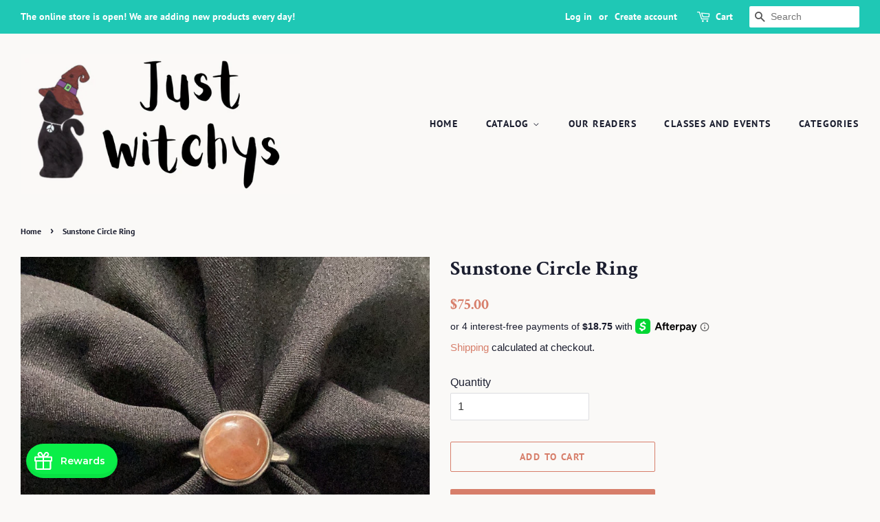

--- FILE ---
content_type: text/html; charset=utf-8
request_url: https://www.google.com/recaptcha/api2/anchor?ar=1&k=6Ldf0HQaAAAAAAzr_xFOZKETj-9NUMINow97pNKg&co=aHR0cHM6Ly9qdXN0d2l0Y2h5cy5jb206NDQz&hl=en&v=PoyoqOPhxBO7pBk68S4YbpHZ&size=invisible&anchor-ms=20000&execute-ms=30000&cb=62vvgta9aloi
body_size: 49036
content:
<!DOCTYPE HTML><html dir="ltr" lang="en"><head><meta http-equiv="Content-Type" content="text/html; charset=UTF-8">
<meta http-equiv="X-UA-Compatible" content="IE=edge">
<title>reCAPTCHA</title>
<style type="text/css">
/* cyrillic-ext */
@font-face {
  font-family: 'Roboto';
  font-style: normal;
  font-weight: 400;
  font-stretch: 100%;
  src: url(//fonts.gstatic.com/s/roboto/v48/KFO7CnqEu92Fr1ME7kSn66aGLdTylUAMa3GUBHMdazTgWw.woff2) format('woff2');
  unicode-range: U+0460-052F, U+1C80-1C8A, U+20B4, U+2DE0-2DFF, U+A640-A69F, U+FE2E-FE2F;
}
/* cyrillic */
@font-face {
  font-family: 'Roboto';
  font-style: normal;
  font-weight: 400;
  font-stretch: 100%;
  src: url(//fonts.gstatic.com/s/roboto/v48/KFO7CnqEu92Fr1ME7kSn66aGLdTylUAMa3iUBHMdazTgWw.woff2) format('woff2');
  unicode-range: U+0301, U+0400-045F, U+0490-0491, U+04B0-04B1, U+2116;
}
/* greek-ext */
@font-face {
  font-family: 'Roboto';
  font-style: normal;
  font-weight: 400;
  font-stretch: 100%;
  src: url(//fonts.gstatic.com/s/roboto/v48/KFO7CnqEu92Fr1ME7kSn66aGLdTylUAMa3CUBHMdazTgWw.woff2) format('woff2');
  unicode-range: U+1F00-1FFF;
}
/* greek */
@font-face {
  font-family: 'Roboto';
  font-style: normal;
  font-weight: 400;
  font-stretch: 100%;
  src: url(//fonts.gstatic.com/s/roboto/v48/KFO7CnqEu92Fr1ME7kSn66aGLdTylUAMa3-UBHMdazTgWw.woff2) format('woff2');
  unicode-range: U+0370-0377, U+037A-037F, U+0384-038A, U+038C, U+038E-03A1, U+03A3-03FF;
}
/* math */
@font-face {
  font-family: 'Roboto';
  font-style: normal;
  font-weight: 400;
  font-stretch: 100%;
  src: url(//fonts.gstatic.com/s/roboto/v48/KFO7CnqEu92Fr1ME7kSn66aGLdTylUAMawCUBHMdazTgWw.woff2) format('woff2');
  unicode-range: U+0302-0303, U+0305, U+0307-0308, U+0310, U+0312, U+0315, U+031A, U+0326-0327, U+032C, U+032F-0330, U+0332-0333, U+0338, U+033A, U+0346, U+034D, U+0391-03A1, U+03A3-03A9, U+03B1-03C9, U+03D1, U+03D5-03D6, U+03F0-03F1, U+03F4-03F5, U+2016-2017, U+2034-2038, U+203C, U+2040, U+2043, U+2047, U+2050, U+2057, U+205F, U+2070-2071, U+2074-208E, U+2090-209C, U+20D0-20DC, U+20E1, U+20E5-20EF, U+2100-2112, U+2114-2115, U+2117-2121, U+2123-214F, U+2190, U+2192, U+2194-21AE, U+21B0-21E5, U+21F1-21F2, U+21F4-2211, U+2213-2214, U+2216-22FF, U+2308-230B, U+2310, U+2319, U+231C-2321, U+2336-237A, U+237C, U+2395, U+239B-23B7, U+23D0, U+23DC-23E1, U+2474-2475, U+25AF, U+25B3, U+25B7, U+25BD, U+25C1, U+25CA, U+25CC, U+25FB, U+266D-266F, U+27C0-27FF, U+2900-2AFF, U+2B0E-2B11, U+2B30-2B4C, U+2BFE, U+3030, U+FF5B, U+FF5D, U+1D400-1D7FF, U+1EE00-1EEFF;
}
/* symbols */
@font-face {
  font-family: 'Roboto';
  font-style: normal;
  font-weight: 400;
  font-stretch: 100%;
  src: url(//fonts.gstatic.com/s/roboto/v48/KFO7CnqEu92Fr1ME7kSn66aGLdTylUAMaxKUBHMdazTgWw.woff2) format('woff2');
  unicode-range: U+0001-000C, U+000E-001F, U+007F-009F, U+20DD-20E0, U+20E2-20E4, U+2150-218F, U+2190, U+2192, U+2194-2199, U+21AF, U+21E6-21F0, U+21F3, U+2218-2219, U+2299, U+22C4-22C6, U+2300-243F, U+2440-244A, U+2460-24FF, U+25A0-27BF, U+2800-28FF, U+2921-2922, U+2981, U+29BF, U+29EB, U+2B00-2BFF, U+4DC0-4DFF, U+FFF9-FFFB, U+10140-1018E, U+10190-1019C, U+101A0, U+101D0-101FD, U+102E0-102FB, U+10E60-10E7E, U+1D2C0-1D2D3, U+1D2E0-1D37F, U+1F000-1F0FF, U+1F100-1F1AD, U+1F1E6-1F1FF, U+1F30D-1F30F, U+1F315, U+1F31C, U+1F31E, U+1F320-1F32C, U+1F336, U+1F378, U+1F37D, U+1F382, U+1F393-1F39F, U+1F3A7-1F3A8, U+1F3AC-1F3AF, U+1F3C2, U+1F3C4-1F3C6, U+1F3CA-1F3CE, U+1F3D4-1F3E0, U+1F3ED, U+1F3F1-1F3F3, U+1F3F5-1F3F7, U+1F408, U+1F415, U+1F41F, U+1F426, U+1F43F, U+1F441-1F442, U+1F444, U+1F446-1F449, U+1F44C-1F44E, U+1F453, U+1F46A, U+1F47D, U+1F4A3, U+1F4B0, U+1F4B3, U+1F4B9, U+1F4BB, U+1F4BF, U+1F4C8-1F4CB, U+1F4D6, U+1F4DA, U+1F4DF, U+1F4E3-1F4E6, U+1F4EA-1F4ED, U+1F4F7, U+1F4F9-1F4FB, U+1F4FD-1F4FE, U+1F503, U+1F507-1F50B, U+1F50D, U+1F512-1F513, U+1F53E-1F54A, U+1F54F-1F5FA, U+1F610, U+1F650-1F67F, U+1F687, U+1F68D, U+1F691, U+1F694, U+1F698, U+1F6AD, U+1F6B2, U+1F6B9-1F6BA, U+1F6BC, U+1F6C6-1F6CF, U+1F6D3-1F6D7, U+1F6E0-1F6EA, U+1F6F0-1F6F3, U+1F6F7-1F6FC, U+1F700-1F7FF, U+1F800-1F80B, U+1F810-1F847, U+1F850-1F859, U+1F860-1F887, U+1F890-1F8AD, U+1F8B0-1F8BB, U+1F8C0-1F8C1, U+1F900-1F90B, U+1F93B, U+1F946, U+1F984, U+1F996, U+1F9E9, U+1FA00-1FA6F, U+1FA70-1FA7C, U+1FA80-1FA89, U+1FA8F-1FAC6, U+1FACE-1FADC, U+1FADF-1FAE9, U+1FAF0-1FAF8, U+1FB00-1FBFF;
}
/* vietnamese */
@font-face {
  font-family: 'Roboto';
  font-style: normal;
  font-weight: 400;
  font-stretch: 100%;
  src: url(//fonts.gstatic.com/s/roboto/v48/KFO7CnqEu92Fr1ME7kSn66aGLdTylUAMa3OUBHMdazTgWw.woff2) format('woff2');
  unicode-range: U+0102-0103, U+0110-0111, U+0128-0129, U+0168-0169, U+01A0-01A1, U+01AF-01B0, U+0300-0301, U+0303-0304, U+0308-0309, U+0323, U+0329, U+1EA0-1EF9, U+20AB;
}
/* latin-ext */
@font-face {
  font-family: 'Roboto';
  font-style: normal;
  font-weight: 400;
  font-stretch: 100%;
  src: url(//fonts.gstatic.com/s/roboto/v48/KFO7CnqEu92Fr1ME7kSn66aGLdTylUAMa3KUBHMdazTgWw.woff2) format('woff2');
  unicode-range: U+0100-02BA, U+02BD-02C5, U+02C7-02CC, U+02CE-02D7, U+02DD-02FF, U+0304, U+0308, U+0329, U+1D00-1DBF, U+1E00-1E9F, U+1EF2-1EFF, U+2020, U+20A0-20AB, U+20AD-20C0, U+2113, U+2C60-2C7F, U+A720-A7FF;
}
/* latin */
@font-face {
  font-family: 'Roboto';
  font-style: normal;
  font-weight: 400;
  font-stretch: 100%;
  src: url(//fonts.gstatic.com/s/roboto/v48/KFO7CnqEu92Fr1ME7kSn66aGLdTylUAMa3yUBHMdazQ.woff2) format('woff2');
  unicode-range: U+0000-00FF, U+0131, U+0152-0153, U+02BB-02BC, U+02C6, U+02DA, U+02DC, U+0304, U+0308, U+0329, U+2000-206F, U+20AC, U+2122, U+2191, U+2193, U+2212, U+2215, U+FEFF, U+FFFD;
}
/* cyrillic-ext */
@font-face {
  font-family: 'Roboto';
  font-style: normal;
  font-weight: 500;
  font-stretch: 100%;
  src: url(//fonts.gstatic.com/s/roboto/v48/KFO7CnqEu92Fr1ME7kSn66aGLdTylUAMa3GUBHMdazTgWw.woff2) format('woff2');
  unicode-range: U+0460-052F, U+1C80-1C8A, U+20B4, U+2DE0-2DFF, U+A640-A69F, U+FE2E-FE2F;
}
/* cyrillic */
@font-face {
  font-family: 'Roboto';
  font-style: normal;
  font-weight: 500;
  font-stretch: 100%;
  src: url(//fonts.gstatic.com/s/roboto/v48/KFO7CnqEu92Fr1ME7kSn66aGLdTylUAMa3iUBHMdazTgWw.woff2) format('woff2');
  unicode-range: U+0301, U+0400-045F, U+0490-0491, U+04B0-04B1, U+2116;
}
/* greek-ext */
@font-face {
  font-family: 'Roboto';
  font-style: normal;
  font-weight: 500;
  font-stretch: 100%;
  src: url(//fonts.gstatic.com/s/roboto/v48/KFO7CnqEu92Fr1ME7kSn66aGLdTylUAMa3CUBHMdazTgWw.woff2) format('woff2');
  unicode-range: U+1F00-1FFF;
}
/* greek */
@font-face {
  font-family: 'Roboto';
  font-style: normal;
  font-weight: 500;
  font-stretch: 100%;
  src: url(//fonts.gstatic.com/s/roboto/v48/KFO7CnqEu92Fr1ME7kSn66aGLdTylUAMa3-UBHMdazTgWw.woff2) format('woff2');
  unicode-range: U+0370-0377, U+037A-037F, U+0384-038A, U+038C, U+038E-03A1, U+03A3-03FF;
}
/* math */
@font-face {
  font-family: 'Roboto';
  font-style: normal;
  font-weight: 500;
  font-stretch: 100%;
  src: url(//fonts.gstatic.com/s/roboto/v48/KFO7CnqEu92Fr1ME7kSn66aGLdTylUAMawCUBHMdazTgWw.woff2) format('woff2');
  unicode-range: U+0302-0303, U+0305, U+0307-0308, U+0310, U+0312, U+0315, U+031A, U+0326-0327, U+032C, U+032F-0330, U+0332-0333, U+0338, U+033A, U+0346, U+034D, U+0391-03A1, U+03A3-03A9, U+03B1-03C9, U+03D1, U+03D5-03D6, U+03F0-03F1, U+03F4-03F5, U+2016-2017, U+2034-2038, U+203C, U+2040, U+2043, U+2047, U+2050, U+2057, U+205F, U+2070-2071, U+2074-208E, U+2090-209C, U+20D0-20DC, U+20E1, U+20E5-20EF, U+2100-2112, U+2114-2115, U+2117-2121, U+2123-214F, U+2190, U+2192, U+2194-21AE, U+21B0-21E5, U+21F1-21F2, U+21F4-2211, U+2213-2214, U+2216-22FF, U+2308-230B, U+2310, U+2319, U+231C-2321, U+2336-237A, U+237C, U+2395, U+239B-23B7, U+23D0, U+23DC-23E1, U+2474-2475, U+25AF, U+25B3, U+25B7, U+25BD, U+25C1, U+25CA, U+25CC, U+25FB, U+266D-266F, U+27C0-27FF, U+2900-2AFF, U+2B0E-2B11, U+2B30-2B4C, U+2BFE, U+3030, U+FF5B, U+FF5D, U+1D400-1D7FF, U+1EE00-1EEFF;
}
/* symbols */
@font-face {
  font-family: 'Roboto';
  font-style: normal;
  font-weight: 500;
  font-stretch: 100%;
  src: url(//fonts.gstatic.com/s/roboto/v48/KFO7CnqEu92Fr1ME7kSn66aGLdTylUAMaxKUBHMdazTgWw.woff2) format('woff2');
  unicode-range: U+0001-000C, U+000E-001F, U+007F-009F, U+20DD-20E0, U+20E2-20E4, U+2150-218F, U+2190, U+2192, U+2194-2199, U+21AF, U+21E6-21F0, U+21F3, U+2218-2219, U+2299, U+22C4-22C6, U+2300-243F, U+2440-244A, U+2460-24FF, U+25A0-27BF, U+2800-28FF, U+2921-2922, U+2981, U+29BF, U+29EB, U+2B00-2BFF, U+4DC0-4DFF, U+FFF9-FFFB, U+10140-1018E, U+10190-1019C, U+101A0, U+101D0-101FD, U+102E0-102FB, U+10E60-10E7E, U+1D2C0-1D2D3, U+1D2E0-1D37F, U+1F000-1F0FF, U+1F100-1F1AD, U+1F1E6-1F1FF, U+1F30D-1F30F, U+1F315, U+1F31C, U+1F31E, U+1F320-1F32C, U+1F336, U+1F378, U+1F37D, U+1F382, U+1F393-1F39F, U+1F3A7-1F3A8, U+1F3AC-1F3AF, U+1F3C2, U+1F3C4-1F3C6, U+1F3CA-1F3CE, U+1F3D4-1F3E0, U+1F3ED, U+1F3F1-1F3F3, U+1F3F5-1F3F7, U+1F408, U+1F415, U+1F41F, U+1F426, U+1F43F, U+1F441-1F442, U+1F444, U+1F446-1F449, U+1F44C-1F44E, U+1F453, U+1F46A, U+1F47D, U+1F4A3, U+1F4B0, U+1F4B3, U+1F4B9, U+1F4BB, U+1F4BF, U+1F4C8-1F4CB, U+1F4D6, U+1F4DA, U+1F4DF, U+1F4E3-1F4E6, U+1F4EA-1F4ED, U+1F4F7, U+1F4F9-1F4FB, U+1F4FD-1F4FE, U+1F503, U+1F507-1F50B, U+1F50D, U+1F512-1F513, U+1F53E-1F54A, U+1F54F-1F5FA, U+1F610, U+1F650-1F67F, U+1F687, U+1F68D, U+1F691, U+1F694, U+1F698, U+1F6AD, U+1F6B2, U+1F6B9-1F6BA, U+1F6BC, U+1F6C6-1F6CF, U+1F6D3-1F6D7, U+1F6E0-1F6EA, U+1F6F0-1F6F3, U+1F6F7-1F6FC, U+1F700-1F7FF, U+1F800-1F80B, U+1F810-1F847, U+1F850-1F859, U+1F860-1F887, U+1F890-1F8AD, U+1F8B0-1F8BB, U+1F8C0-1F8C1, U+1F900-1F90B, U+1F93B, U+1F946, U+1F984, U+1F996, U+1F9E9, U+1FA00-1FA6F, U+1FA70-1FA7C, U+1FA80-1FA89, U+1FA8F-1FAC6, U+1FACE-1FADC, U+1FADF-1FAE9, U+1FAF0-1FAF8, U+1FB00-1FBFF;
}
/* vietnamese */
@font-face {
  font-family: 'Roboto';
  font-style: normal;
  font-weight: 500;
  font-stretch: 100%;
  src: url(//fonts.gstatic.com/s/roboto/v48/KFO7CnqEu92Fr1ME7kSn66aGLdTylUAMa3OUBHMdazTgWw.woff2) format('woff2');
  unicode-range: U+0102-0103, U+0110-0111, U+0128-0129, U+0168-0169, U+01A0-01A1, U+01AF-01B0, U+0300-0301, U+0303-0304, U+0308-0309, U+0323, U+0329, U+1EA0-1EF9, U+20AB;
}
/* latin-ext */
@font-face {
  font-family: 'Roboto';
  font-style: normal;
  font-weight: 500;
  font-stretch: 100%;
  src: url(//fonts.gstatic.com/s/roboto/v48/KFO7CnqEu92Fr1ME7kSn66aGLdTylUAMa3KUBHMdazTgWw.woff2) format('woff2');
  unicode-range: U+0100-02BA, U+02BD-02C5, U+02C7-02CC, U+02CE-02D7, U+02DD-02FF, U+0304, U+0308, U+0329, U+1D00-1DBF, U+1E00-1E9F, U+1EF2-1EFF, U+2020, U+20A0-20AB, U+20AD-20C0, U+2113, U+2C60-2C7F, U+A720-A7FF;
}
/* latin */
@font-face {
  font-family: 'Roboto';
  font-style: normal;
  font-weight: 500;
  font-stretch: 100%;
  src: url(//fonts.gstatic.com/s/roboto/v48/KFO7CnqEu92Fr1ME7kSn66aGLdTylUAMa3yUBHMdazQ.woff2) format('woff2');
  unicode-range: U+0000-00FF, U+0131, U+0152-0153, U+02BB-02BC, U+02C6, U+02DA, U+02DC, U+0304, U+0308, U+0329, U+2000-206F, U+20AC, U+2122, U+2191, U+2193, U+2212, U+2215, U+FEFF, U+FFFD;
}
/* cyrillic-ext */
@font-face {
  font-family: 'Roboto';
  font-style: normal;
  font-weight: 900;
  font-stretch: 100%;
  src: url(//fonts.gstatic.com/s/roboto/v48/KFO7CnqEu92Fr1ME7kSn66aGLdTylUAMa3GUBHMdazTgWw.woff2) format('woff2');
  unicode-range: U+0460-052F, U+1C80-1C8A, U+20B4, U+2DE0-2DFF, U+A640-A69F, U+FE2E-FE2F;
}
/* cyrillic */
@font-face {
  font-family: 'Roboto';
  font-style: normal;
  font-weight: 900;
  font-stretch: 100%;
  src: url(//fonts.gstatic.com/s/roboto/v48/KFO7CnqEu92Fr1ME7kSn66aGLdTylUAMa3iUBHMdazTgWw.woff2) format('woff2');
  unicode-range: U+0301, U+0400-045F, U+0490-0491, U+04B0-04B1, U+2116;
}
/* greek-ext */
@font-face {
  font-family: 'Roboto';
  font-style: normal;
  font-weight: 900;
  font-stretch: 100%;
  src: url(//fonts.gstatic.com/s/roboto/v48/KFO7CnqEu92Fr1ME7kSn66aGLdTylUAMa3CUBHMdazTgWw.woff2) format('woff2');
  unicode-range: U+1F00-1FFF;
}
/* greek */
@font-face {
  font-family: 'Roboto';
  font-style: normal;
  font-weight: 900;
  font-stretch: 100%;
  src: url(//fonts.gstatic.com/s/roboto/v48/KFO7CnqEu92Fr1ME7kSn66aGLdTylUAMa3-UBHMdazTgWw.woff2) format('woff2');
  unicode-range: U+0370-0377, U+037A-037F, U+0384-038A, U+038C, U+038E-03A1, U+03A3-03FF;
}
/* math */
@font-face {
  font-family: 'Roboto';
  font-style: normal;
  font-weight: 900;
  font-stretch: 100%;
  src: url(//fonts.gstatic.com/s/roboto/v48/KFO7CnqEu92Fr1ME7kSn66aGLdTylUAMawCUBHMdazTgWw.woff2) format('woff2');
  unicode-range: U+0302-0303, U+0305, U+0307-0308, U+0310, U+0312, U+0315, U+031A, U+0326-0327, U+032C, U+032F-0330, U+0332-0333, U+0338, U+033A, U+0346, U+034D, U+0391-03A1, U+03A3-03A9, U+03B1-03C9, U+03D1, U+03D5-03D6, U+03F0-03F1, U+03F4-03F5, U+2016-2017, U+2034-2038, U+203C, U+2040, U+2043, U+2047, U+2050, U+2057, U+205F, U+2070-2071, U+2074-208E, U+2090-209C, U+20D0-20DC, U+20E1, U+20E5-20EF, U+2100-2112, U+2114-2115, U+2117-2121, U+2123-214F, U+2190, U+2192, U+2194-21AE, U+21B0-21E5, U+21F1-21F2, U+21F4-2211, U+2213-2214, U+2216-22FF, U+2308-230B, U+2310, U+2319, U+231C-2321, U+2336-237A, U+237C, U+2395, U+239B-23B7, U+23D0, U+23DC-23E1, U+2474-2475, U+25AF, U+25B3, U+25B7, U+25BD, U+25C1, U+25CA, U+25CC, U+25FB, U+266D-266F, U+27C0-27FF, U+2900-2AFF, U+2B0E-2B11, U+2B30-2B4C, U+2BFE, U+3030, U+FF5B, U+FF5D, U+1D400-1D7FF, U+1EE00-1EEFF;
}
/* symbols */
@font-face {
  font-family: 'Roboto';
  font-style: normal;
  font-weight: 900;
  font-stretch: 100%;
  src: url(//fonts.gstatic.com/s/roboto/v48/KFO7CnqEu92Fr1ME7kSn66aGLdTylUAMaxKUBHMdazTgWw.woff2) format('woff2');
  unicode-range: U+0001-000C, U+000E-001F, U+007F-009F, U+20DD-20E0, U+20E2-20E4, U+2150-218F, U+2190, U+2192, U+2194-2199, U+21AF, U+21E6-21F0, U+21F3, U+2218-2219, U+2299, U+22C4-22C6, U+2300-243F, U+2440-244A, U+2460-24FF, U+25A0-27BF, U+2800-28FF, U+2921-2922, U+2981, U+29BF, U+29EB, U+2B00-2BFF, U+4DC0-4DFF, U+FFF9-FFFB, U+10140-1018E, U+10190-1019C, U+101A0, U+101D0-101FD, U+102E0-102FB, U+10E60-10E7E, U+1D2C0-1D2D3, U+1D2E0-1D37F, U+1F000-1F0FF, U+1F100-1F1AD, U+1F1E6-1F1FF, U+1F30D-1F30F, U+1F315, U+1F31C, U+1F31E, U+1F320-1F32C, U+1F336, U+1F378, U+1F37D, U+1F382, U+1F393-1F39F, U+1F3A7-1F3A8, U+1F3AC-1F3AF, U+1F3C2, U+1F3C4-1F3C6, U+1F3CA-1F3CE, U+1F3D4-1F3E0, U+1F3ED, U+1F3F1-1F3F3, U+1F3F5-1F3F7, U+1F408, U+1F415, U+1F41F, U+1F426, U+1F43F, U+1F441-1F442, U+1F444, U+1F446-1F449, U+1F44C-1F44E, U+1F453, U+1F46A, U+1F47D, U+1F4A3, U+1F4B0, U+1F4B3, U+1F4B9, U+1F4BB, U+1F4BF, U+1F4C8-1F4CB, U+1F4D6, U+1F4DA, U+1F4DF, U+1F4E3-1F4E6, U+1F4EA-1F4ED, U+1F4F7, U+1F4F9-1F4FB, U+1F4FD-1F4FE, U+1F503, U+1F507-1F50B, U+1F50D, U+1F512-1F513, U+1F53E-1F54A, U+1F54F-1F5FA, U+1F610, U+1F650-1F67F, U+1F687, U+1F68D, U+1F691, U+1F694, U+1F698, U+1F6AD, U+1F6B2, U+1F6B9-1F6BA, U+1F6BC, U+1F6C6-1F6CF, U+1F6D3-1F6D7, U+1F6E0-1F6EA, U+1F6F0-1F6F3, U+1F6F7-1F6FC, U+1F700-1F7FF, U+1F800-1F80B, U+1F810-1F847, U+1F850-1F859, U+1F860-1F887, U+1F890-1F8AD, U+1F8B0-1F8BB, U+1F8C0-1F8C1, U+1F900-1F90B, U+1F93B, U+1F946, U+1F984, U+1F996, U+1F9E9, U+1FA00-1FA6F, U+1FA70-1FA7C, U+1FA80-1FA89, U+1FA8F-1FAC6, U+1FACE-1FADC, U+1FADF-1FAE9, U+1FAF0-1FAF8, U+1FB00-1FBFF;
}
/* vietnamese */
@font-face {
  font-family: 'Roboto';
  font-style: normal;
  font-weight: 900;
  font-stretch: 100%;
  src: url(//fonts.gstatic.com/s/roboto/v48/KFO7CnqEu92Fr1ME7kSn66aGLdTylUAMa3OUBHMdazTgWw.woff2) format('woff2');
  unicode-range: U+0102-0103, U+0110-0111, U+0128-0129, U+0168-0169, U+01A0-01A1, U+01AF-01B0, U+0300-0301, U+0303-0304, U+0308-0309, U+0323, U+0329, U+1EA0-1EF9, U+20AB;
}
/* latin-ext */
@font-face {
  font-family: 'Roboto';
  font-style: normal;
  font-weight: 900;
  font-stretch: 100%;
  src: url(//fonts.gstatic.com/s/roboto/v48/KFO7CnqEu92Fr1ME7kSn66aGLdTylUAMa3KUBHMdazTgWw.woff2) format('woff2');
  unicode-range: U+0100-02BA, U+02BD-02C5, U+02C7-02CC, U+02CE-02D7, U+02DD-02FF, U+0304, U+0308, U+0329, U+1D00-1DBF, U+1E00-1E9F, U+1EF2-1EFF, U+2020, U+20A0-20AB, U+20AD-20C0, U+2113, U+2C60-2C7F, U+A720-A7FF;
}
/* latin */
@font-face {
  font-family: 'Roboto';
  font-style: normal;
  font-weight: 900;
  font-stretch: 100%;
  src: url(//fonts.gstatic.com/s/roboto/v48/KFO7CnqEu92Fr1ME7kSn66aGLdTylUAMa3yUBHMdazQ.woff2) format('woff2');
  unicode-range: U+0000-00FF, U+0131, U+0152-0153, U+02BB-02BC, U+02C6, U+02DA, U+02DC, U+0304, U+0308, U+0329, U+2000-206F, U+20AC, U+2122, U+2191, U+2193, U+2212, U+2215, U+FEFF, U+FFFD;
}

</style>
<link rel="stylesheet" type="text/css" href="https://www.gstatic.com/recaptcha/releases/PoyoqOPhxBO7pBk68S4YbpHZ/styles__ltr.css">
<script nonce="F5MPfrEPDfG9HYlZP43Rag" type="text/javascript">window['__recaptcha_api'] = 'https://www.google.com/recaptcha/api2/';</script>
<script type="text/javascript" src="https://www.gstatic.com/recaptcha/releases/PoyoqOPhxBO7pBk68S4YbpHZ/recaptcha__en.js" nonce="F5MPfrEPDfG9HYlZP43Rag">
      
    </script></head>
<body><div id="rc-anchor-alert" class="rc-anchor-alert"></div>
<input type="hidden" id="recaptcha-token" value="[base64]">
<script type="text/javascript" nonce="F5MPfrEPDfG9HYlZP43Rag">
      recaptcha.anchor.Main.init("[\x22ainput\x22,[\x22bgdata\x22,\x22\x22,\[base64]/[base64]/[base64]/KE4oMTI0LHYsdi5HKSxMWihsLHYpKTpOKDEyNCx2LGwpLFYpLHYpLFQpKSxGKDE3MSx2KX0scjc9ZnVuY3Rpb24obCl7cmV0dXJuIGx9LEM9ZnVuY3Rpb24obCxWLHYpe04odixsLFYpLFZbYWtdPTI3OTZ9LG49ZnVuY3Rpb24obCxWKXtWLlg9KChWLlg/[base64]/[base64]/[base64]/[base64]/[base64]/[base64]/[base64]/[base64]/[base64]/[base64]/[base64]\\u003d\x22,\[base64]\\u003d\x22,\x22E8K0Z8Kjw4MRbcOmw6zDt8OCw7x7RMKqw4XDphZ4TMK+woTCil7CvMK0SXNpacOBIsKdw79rCsK5wpQzUVgGw6sjwrklw5/ChQ3DiMKHOE02wpUTw4E7wpgRw4dhJsKkR8KgVcORwqwgw4o3wo/Dqn96woNfw6nCuCnCkiYLcgV+w4tSGsKVwrDCsMOewo7DrsKxw7snwoxRw6Zuw4ECw5zCkFTCrcKUNsK+WHd/e8Khwoh/T8OuLBpWW8OMcQvCszgUwq9zTsK9JEbCvzfCosKcH8O/w6/DlELDqiHDuDlnOsOPw7LCnUlUfEPCkMKkNsK7w68kw7thw7HCrcKeDnQ9N3l6EMKiRsOSAsOCV8OyXgl/Ag5AwpkLN8K+fcKHXMOuwovDl8OKw5U0wqvChxYiw4gKw4vCjcKKXsKzDE8xwobCpRQnQVFMWDYgw4t4asO3w4HDuynDhFnCslE4IcONNcKRw6nDtMK3Rh7DgsKuQnXDvMOBBMOHMCAvN8OYwrTDssK9woXCmmDDv8OcE8KXw6rDg8Knf8KMK8KSw7VeIlcGw4DCuV/[base64]/wpTCln8Aw6tNW8OSwpwIwrA0WR9PwpYdIAkfAwPCsMO1w5A9w5XCjlRpPMK6acKXwoNVDifCqSYMw5k7BcOnwpZ9BE/[base64]/Cqhw4QRvCgDHCo8KTw7bCqXNXUsO1w43Ci8KcecOpw7XCqmxMw6DCi1A9w5xpM8KdFUrClEFWTMOaCsKJCsKQw6Mvwos4SsO8w6/[base64]/Co8K6w4jDvCDDkcKYw4LCtQIbw653UsOwJip8TsKbVcOSw6/Cnz/Cjkh4J07CocK8MUl8Z31Mw4HDusO/EsKfw6xYw6oFNFhVW8OfZcKAw6LDmsK3bcK1wo0/wobDggLDmcOZw63DtHA7w51Aw4rCsMO2KUMlIcOuGMK6WcOVwplSw6AsKTrCgnQ/[base64]/[base64]/wosAw67DqMOIV0JXfcOgw7tRwrrDpcOqBsKhw5/ChMK7w6VqflNFwrLCnwzChMKwwpHCjcKOHsOrwoHCsRpfw5jCgFgQwrXCglwXwoM7woXDoHk+wpkpw6PCpcOnQxPDgmzCpxfCiC0Uw5jDlGHDnTbDgG/CgsKZw47CiHMTXMOlwp/DqBhgwpDDqiPDuC3DjcK+TMKVQVrCqMO1w4fDhUzDnx8lwrZXwpjDhsKRMMKtd8O7UcOHwo9ww79PwoMRwpUcw6nDu27DvcKCwoHDqcKlw7fDv8O+w79dDBPDikFTw6EGGsO4wrxPRsOTWhFuw6gtw418wo/Dk1vDqS/DvHLDkUc5eS9dO8KQfTjCoMOJwo9UFcO4M8Onw6HClEnCu8OWe8Ogw7UrwrQEWRcKw4djwrsTFMOTXMOEfWZGw53DnsO4woDCsMOJJ8OLw5fDu8OMfcKdNGbDry/DkTfCrUbDocOLwp7DpMOtw7/[base64]/[base64]/wrPDtsO/SGcWwqHCtGXChMKlwqcmC8KTwrDDvsKaCTnDqsKAQ0PCgCQ8wobDpSEMw4pPwpFww5Ujw5fDmcOyGsK0w6J/bxAfWcOzw4FHw5UQYCMZHxXCkVHCqWl/w77DgSRyJH44w7J8w5XDs8K5dcKzw4rDv8KXO8O8OcOIwrouw5vCskV7wrp/wr8zCcKVw77Ch8ODQUjCpsOowqFkJ8K9wpbCl8KCFcO/woZ6Oz7DvRotwpPCgGfCicOSFcKZbxZHw4nCvA8FwoxKTsKWEEPCt8Kmw6F/w5PCrsKeX8O+w58HKMK9HcOxw7Uzw71Fw4/Cg8OKwosCwrPChcKpwqzDgcKAPMKrw4giTndudcK+bH3CrD/Coj7DksOjJm4kw7hkw7Fcwq7DlBB5wrbCisO5wp9+AcOzwonDtEckwppnaG7Cj3lfw4NGDhtfVzfDgRhLI0wVw4lNwrVww7HClMKhw4bDtnvDmwF2w6zDslxjfifCscObWRg/[base64]/acKewrZGEl/Do8OHwo/CgMKsHlYwwo/DsVzDkCURw7Azw71/wr/CvDkUw4xbwqRKw7nCgcKTwrxDG1B7PndxNHLCvSLCnsO9wqtDw7RrD8OKwrU/RTJywo8cw57DscOxwoFPEkDDicKII8O9TsKZw6bCmMOXGxvDqC12McKbf8KawrXCp3w3JyYgQ8OofcK5CcKowpZuwovCvsKgNS7CuMKowp9TwrQ3w7PCrG5Iw7IDT1kwwpjCvksoZUU2w6fCmXRLYG/Dk8KgUxXDhMO2wqYuw7lzXMOQegVnbsKWHEF2w455wr8cw7/[base64]/[base64]/w5NMK1LDmMK3w6zDrX4Swp07JMKsw5LDujzCgg1gOMOsw7gOGnAuA8KyAcKqAxbDslbCnhQcw73CgnRYw73Cighgw5zClx8eTzAPIETCqsKhCiBXccK7fgldwqZYNwkoRVQiNHo+w4rDqcKmwofCt3nDvARmwo46w47Crm/ClMOtw58YNAASF8ODw6bDpH4yw4XCucKgeVXDosObKcKXwrUuworDuWgidihsA33CigZYCsOIwoEFw4x1wp5Cw7rCtMKBw6gvT086N8Klw5BtKMKGV8OtJTTDnGUqw73ClQTDhMKYckXDpsOiw4TCgls/wojCqcK5UMK4woXDgFY+BiDCksKvw67CkcKaNjNXTRgRY8KuwrrCicKjw6HDmXLDgjDDisK2w6zDl3prScKRZcOYbAwNCsOgw7thwqILEX/DncKEFRlMIMOlwrXChyQ8w4cvMSImRhfDr3vCgsO1wpXDmsOUEVTDhMKAw4vCmcK/[base64]/CusKowrkHfsKNNTLCksKVJMOpaMKswojDoi/[base64]/Cgj/Dl8KQw710DcOjWlfDo8Oww6PCsQXDs8OSw7/CvsOXY8OHPm7CosKuwqXCigUvOlbDgULCmzXDucKjKwd7R8ONHsOmNXYWIzEyw61KZgrCtktxBHZIIcOeATrClMOBwoTDkyoFUcKNST7CpQXDnsK1E3tfwplLFn/Cr3wsw7XDjTXDgsKpWgPCgMOQw5saMMO8BsObamPDlTYzwoXDgzrDucK+w6/DhsKXOkI8wpFSw75qdcKdDsOewrLComNgw6bDqjIUw53DmErCvgMjwogfU8OQTMOuwo8+LQzDiTMfN8KQAGzCm8Kyw6tFw5RswrY4wqDDiMK8wpDCh1/DlCxjKMOVEUt2YhbDpkFzwqfCiS7CnMOKTxE7w7sHCXkFw5HCksOgDFrCs3ByCsOVCsOEPMKid8Khwpd2wrXDtgdNPW/[base64]/[base64]/U8KOwr3CgF54R1DCvAsPAMOfI8KsGSHDpsK9T8KAwrdCwoLDnDLDhRduPx1hIHnDtMKtKkHDvcKdDcKQK1V4NsKZw49Ha8K8w5Jrw6bCtDbCgcK4SW3CgR3Dt2vDrMKpw5lXbsKHwr3CrsORE8OFw7/DucOlwod/wqfDscOLABc/[base64]/CkMOLw5XDvsOgFwTCm8OyasKnwqTDniXDjsKVUcK1VGxDdSAFFsOewpjCvHDDvMOTA8O/w4LDnB3DjMOawoplwrw0w7UxNMKNNADDo8K3w5nCtcOvwqsswqx6fELCjydGYcOnw4zDrHrDjsOZKsOlU8K0woolw4nDsSnDqnpgCsKQecONLllRRMOqd8OdwpYFEsO9QGHDqsK/[base64]/[base64]/wrFcNcOxwrbDpMO2ecOfQMOvWDDCpcKwRsOuw7pYw5VKPz8cd8KtwpbCpWfDlnnDn07CjsO3wqpzwrR+wqvCgUdfMXZuw6ELUjHCvgQQEgzChBLCjnFIAzw2BUnCo8OBJcOCfsK7w4LCqA3DhMKZBsOkw7hLf8OZdl/CusKTZWt7OMO4DU/Dg8OOXj3DlMK4w7HDjcOeGsKiNMKcaV9kKjnDqcKsfDPCpsKGwqXCqsOLWSzCjysRT8KvLkbDvcOZw4k2a8K/w6B9K8KjGMK0w6rDkMOlwqjCsMORw6JXSMKowq4jNwwHwp3DrsO7MQ9fWidywocvwpt2WcKia8Klw7Vhe8KLwo08w7h9wpDDpmIbw5hLw4ISYkUxwrPDqmx9RMK7w55Jw4BRw5lAZ8O/[base64]/ClcOww7LDk8Knc8K+w4DDrifCscOHwpHDpnQtI8ObwoRAwrMRwoBVwpA9wrV7woNdGX1NH8KoYcKzw7BQTsKhwr3DqsKwwrvDocKjGcK8eSrDgcKfACJGCcOpZyTDhsKPWcO/EyxFDsOpJ3U6wrrDpwoHaMK+w4YAw5fCsMKtworCmsKew4TCph/CqX3CvcOnPSQ/ZykEwr/CplbCkWfCpivDqsKTwoIewogHw5FMekp8cjjCkGkywpUgw61+w7vDpwzDsy/DucKyPVl6w67DpcOaw43CmxrCucKeZMOKw7tkwr8ZGBh4ZcKQw47DtsO0wojCo8KiOcOhQjjCuzpXwpnCmsO5BMKCwrF1wqNyYcOUwod7GCXDusO0w7ZJe8KaFWDCm8O+TQQDK2I/bnbCp39VPkfDu8K0W1ZTRcOmUMKww5jCrnDCsMOsw68awpzCvTDCoMKJO0nCj8OcZ8KnCXfDoUfDmWlPwo5tw4h5w4PClHrDvMKYR2bCnsO6HVHDjwHDlAcCw57DhyYQwp5yw5/CtUx1w4UHZsO2D8OTwoLCj2Q4w4LDn8OeOsOzw4Iuw6IYwpHCgRwNJlXCsm3CscKew5/CjFLCt0I2bFx/[base64]/DhcOIL8KQw7Asa8KRwqYZMMOKw73Duhx7w5XDu8KfTsO/w6YhwoB8w7XCnMOBVsKxwo9Dw5PDq8OFClfDrQ9zw5zCsMOmRT3Clx3CpcKEZ8OfIwrDsMKtacObMB8RwrMYAMKnbyQWwr4QeRYdwp0awrxbB8OLI8Olw4ZbZHnDq3zCkTIewprDg8KkwoVEVcKNw5DCrijCrCXDhFZeEMKNw5PCpgPCpcODIcKlMcKdw5c/[base64]/DtcOJwql8w4PClcOcw6UDw4Bpwr43w6nCmBpRw6sOwpkjw4o9WMOuRsOUTsOjw7QlG8O7wqc/WcKow4gMwqYUwoMaw6DCtMO6GcOew7HCsTgawo10w789GRdow5fCgsKFwpDDgUTCiMKsNMOFw7Q2McO3woJVZX/ClsKewo7CiwrCusKjbcOfw5zCsRvCkMKJwqZswqnDqzslSwM1LsOwwpEaw5HDrcOlLMKewqjCocKhwpHCjsOnEzgIAsKaK8KGUwVZE0XCsXBPwpFHCk3DmcO3SsOPRcKCw6RZwp7CmGN9w7HCtMOjbcOLOV3Dr8K3wrMla1DCmcOxdWgnw7IDZcOBw6Ydw6bCri/CsiDDmDLDu8OuBsKjwrrDgybDisK8wovDiExZLMKYJ8KTw4TDvEnCs8KPPsKHw7/CksKlCmNzwqrClUHCqxzDkXpDUMKmc2l7ZsKWw7PCiMO7RWzCtV/CiG7CqMOjw6FkwrJhZcOyw7/Cr8OJw7EHw51xIcOLdV45wp89cmbDqMO+acOPw6/CuFsOOybDhBTDrMKVw73CucOJwrDCqHchw53DlmnCpcO3w5g+wo3CgyVid8KvE8K8w6fCjcO8a1DDr1kIw67DpsOTwq0Kwp/Dl13DkMOzVyEicRcuTGgec8K5wo3Cq0V/QMOEw6YdKMKhaHXCj8OHwqHCgcOTwrlNHWN5KncySidaUcO8w759FkPCocKPFsOcw4g8UnPDliLCu1PDhsKvwqPDv3duQkwhw5diDRTCgwZbwqUxHcKOw4XDsGbCnMOnw4RFwrjCucKpd8KwSxfCisOmw7XDhsOoXsOywqTCncKFw7dQwqYewpNMwo/Cm8Oww5kcwq3DkcK8wo3CjCRqRcOxYMOBHE3DmkFRw5PCinR2w5vDhxQzwqkEw73DrB7DhmYHAcKQw68ZaMOuI8OiB8KDwrZxwobDtD7DvMKaCkBhFxXDoxjCoDBPw7BnTsOsA2pNbsO0wq7Cmkt2wptFwp/CtjpIw4TDk2kodwbCkMOxwocnGcO6w67CmcOMwpR2MxHDhmcKAVwyA8OwAWtaU3bCh8OtbGxVTlJDw5vCgMO9wqnCiMOndlMyJcKSwrB/[base64]/[base64]/[base64]/[base64]/w4XCtMOOMsOUwovCtMKLNcKNOsOLw4pIw4prw7fCqmPCnA9Pw5XCmS8Vwp7CiQTDu8OeMcOBbFlUO8OVeCEJwoDCv8Onw4Z5Q8Kgdl3CljDDnBTDg8KZEVNBa8Ouw47CiyPCg8O/wqzChF1meFrCo8K9w4DCrsO3wqfChhBnwojDlsOSwohDw6J1w7kLB1cow7vDjsKSJR/Cp8OadirDg3zDoMOGFXc8wqwqwpRpw4lFw4/[base64]/HTlVwp5pbzfDmMO1WMOnwrTCkmXDoQs7w6BDecKtwpTDmjBXWcOFw5U1AcKbwrpgw4XCqMKAPwfCh8KBfGHDp3EMw7UoE8KDVsOKSMKcwpwnwo/DrgBmwpgsw4MIwoUvwoYEB8Ogf1ALwqpuw74JFzTCjsOBw47CrTUDw5xqdsOUw63Dh8KcARFQw7nDt0LDinrCscKmYQ5Nw6rCh1FGw5TCsARQcnrDssOZw5gwwpTCisKMw4sMwqYhKsO0w7PClUrCn8OcwqTCmcO3wr1dwpcMHmHDnxZiw5F/w5ZxHzDCoCo9LcKlTjIbbCTDvcKtwrnCuDvClsO+w6FGMMO3PcK+wqYOw73DiMKmcsKNw40+w6Y0w7ZZWFTDoXxEwrEow78ywqrDucK5KMK/w4PDgC1+w6YVH8KhWQ7Chk5tw48oe3VUw63Dt0YJD8O6bsKRbsK4UsKBQWjCkyDDu8OoHMKMFSvCrkPDmsK0DMOOw7lLAsK7UMKWwoXCn8OwwpYZZsOOwr/[base64]/[base64]/Dtm1mw4VAR8KzcBFLwpDCusOKT8KGwqQuJVlYLcKXbkjDkyMgwofDhsOBakbDmiHDpMKIGMOlC8O6QMOYw5vDnHIHw7hCwoPCvy3CvsK6SsK1wrDDscOawoEDwrVmwpk1LBrDocKEf8K7TMKRGHHCnnzDvsKZwpLDgVArw4pUw7/DnMK9wqNCwq7Dp8KxccKNBcKpCcKLVGjDsl5/wqvCqWROCw/CtcO0eD99JMKFDMKBw7NjZXbDkMKwB8KJbyvDoQTCisKPw7LCuGEuwoM+w4JFw6HDhHDCmcKhN00Gwqw9w7/DpsK+wrbDksOgw7Rfw7PDh8KPw4bCkMKuw6rDo0LCkH5QeAUxwpjCgMONw6sUEwc8UkXDmw0fZsOtw5EywofDh8KgwrnCusKgw4oBwpNfEcO6wpUrw7RGJMK0wq/ChH3CssOxw5TDqsKeJsKyacOdwrtGPcKNesOnTl3CocKdw6nDvhTClMKNwoE1w6/CrcKZwqDCnWgwwo/DhMOdXsO2eMO/[base64]/CtsK8wpPCrAvDqMOnw6HDhcOvwrJSwqdCNcKlwrLDucKTBcONDsOzwp3CusOyF1PChhbCq0/[base64]/[base64]/CukDDnTAZLMKxS0LCvwtcwpccJhvCunjCsQjCiXHDh8Kfw7zDncOJwp/Cvw7DuFvDscOnwqxyPcKww4AXw6nCqk1Lw55iJSzCunjDlsKLwq1vCjvDszPDmMOHRGTDhAtDIU1/w5Y4U8OFw7rDpMOXP8K0GyMHQwYTw4V9wqfCmsK4ewNlAMKTw489wrJYQE4jPV/DicKLYi0ZVRbDoMOkwp/DqWvCnsKiWAZhWlPDq8KjdhDCv8OuwpPCjijDq3M3XMKLwpVGw6bDmH95worCmw53HsOlw5Ndw4tsw4VGPcKFRcKBAsOSRcK7woUqwqchw6FTWcOnEMOMFsOTw67CicKywpHDkBZLw7/DnmozD8OCfMK0R8KSdMOFCwRzeMOpw6LCl8Ohw5fCvcKSeTBiY8KVQVNdwqPCvMKBwrXCn8KEJcOhDCd8Uw8lXUFaE8OiFsKRwqHCtsOZwqIEw7LCiMOmw4dROsOMRMOlW8O/[base64]/DhWvCqRXDmiDDhlrCszkUCcKcEcK/wrnDocO2wpjCmRTCmVfComzDhcOmw60ibwvDswzDnxPCtMKsRcO+w6tJw5glQMKDL3Zfw6MFDXBrw7DCocOYGcORVhzDiTbCi8ORw77DjnR6w53CrlbDk1B0AxbDuDR+eAXCq8OKNcOnw6wsw7Ulw6IfaztyNEvCqsONw4/[base64]/GXLCnGRzwq9BZDwkwonCpMOsG8OyA1nDr8KDVsKdwqHDvMOuB8Kswo7CoMO9wrBqw7MtMMKsw64Lwq4NOmRGVVxbKcK3Sm3DlMK+T8OiRcKCw40nw6h9aDM0RsO/woLDkC0vfcKGwr/Ci8Opwr7DmAMEwrvCg2RmwowQw7xyw5rDrsOvwrAHeMKaOVIfcDjChi1Jw5xFDnNBw67CtsKpw77Ckn0yw5LDusOGCQvCn8Oyw7/DnMK6wovCr1/CocOKD8KzTsKgw4/[base64]/DnAccw4HDjHJgw5bCs8K2UHhMwo7CvcK2w4JEw6ptw6V9bcOXwrjCpgLDn0HCvlFSw7HClUbDi8Khwro6wos3SMKWwrPCl8KUwp9hwpo3wpzDlEjClBtHG2vCkcOJw7fCpsK3D8OXw6/[base64]/[base64]/Dt8Kbwq5zwq5lIC3CklDCknnDqDLCr1xWwoxTXhsXaSZgw7oUA8OSwqbDq0PCicORDmrCmwXCpgzCrn1tdwUcfCgjw4QjEMO6VcOWw45WK1/[base64]/[base64]/CpUwgEz/DsRPDl8KZexUswrVLNVBgQsKoXMOgY3TCunvDq8Oew4cJwr13RHZ1w6Anw4LCuATCs3oaFsOLI2Qkwp5Te8KYMcOmw7DCgDtXwpN+w4nCnxfCt2LDs8O5OFjDkALCvHlLwrkEZjTDkMKzw4wuUsOtw5DDmnrCnA/[base64]/w5kLw5bCoFjDvcK8wprCqcO2woLCksOJVMKwDsKCWxtww4E/w4IrVmLDj33Dm2rCucOdw7I8TsOIDW40woc1K8OpJFMdw6DCqcOdw7/[base64]/Dtx9Zwoxswro5w6JfSDAxw6HCtcKfTDPDpx07wqXClD9YfMK3wqnCoMKBw4w4w4VeFsOnKW7CsRTDiFElOsKGwqwZwoLDnQBaw4RVEcKDw5zCqMKhGATDnSoHwrXCkxpMwppVN2nDnh7DgMKEw4HCvT3CsyDDlFBYSsOlw4nCjMKRw63CqBkKw5jCpMOMQi/[base64]/[base64]/[base64]/CosKswrfChE3CvsKhJkIfwq8Ww4Q2ZsK2wqcZesK/w4LDsgfDglTDjDA6w61qwo/[base64]/wrHCicO2F8Kow6vCrnocDw03ZsKxwrpQbhApw4J5MMKbw6PClMO2GQfDscOvWMKYc8OAF2w+wpfDtMK2L3XCmsKWJ0LCh8KeY8K/wqIZS2LCr8Kmwo7Dm8O+WcKyw6AWwoxyAAsJJl5Iw4PDu8OOW3xYGcOyw6PCm8Otwrx9wrHDvEZPZcK3w55BCzHCmsKIw5bCnl/DuQHDgMKmw7lwZh4zw6k+w7fDj8Kawopewo7DqSojwp7CrsKPPn9Vwq9pwq0pwqoswqsRFsKywo8gVH0yPkjCsVAZH10FwqjCp2lDJR3DqxfDo8K8IsOoQFbCnX1MNcK0wpHCvDIWw67CqS/[base64]/ChhZARV/DjRHCjjDCgMOOwqrDpcObfzrDoF7DkcOaLQhXw7PCoC1Yw7EeQsKhdMOMHRRcwqdDfsKXLncZwpMGwpnCnsKjNMOKIDfCmS/DiknDtVrChcKQw5vDisOzwoRIJcOyMS54Rl8OHQLDjVLCiTLCjHnDlXwnPMKTNsKkwoDCtTXDsnrDt8K9RSPDpsK2P8OrwpLDmMKydsOeEsKkw60ZIwMLw4nDkGXCnMO/[base64]/Cu0cWBMO9w6QXw43ChcK1wpEowoFKdQo5CsKswq4Vw4xZdAbDmiDDqcOJKWnClMOywo3DribDqnIJdg0ZX0zCrnzDisKccxYew67DsMKecVR9K8OoFH02wpdjw7N5JsOVw7TCng8DwqobMlHDjTPDiMORw7oPPcONY8O1wpcXTBfDosKDwq/DqcKLw6zClcKHZjDCk8KtGcK3w6cWfx1tNhDCqsK1wq7DiMKjwrbDiTVWPkUKQ1fDg8OIUMOgVcK2w7bDqMOYwrN8QMOdaMKrw6/Dh8OLwojCgCURH8KPFRFHG8Kxw64BU8KeUcKYw5jCsMK4UBx3LEvCusOvf8KrO0g1CSLDlsOyMzppY2NJw50xw6gaHcO8w4Bkw67DsytIRmXCuMKPwoshw78uYA4Ww63CssKURsO5XmbDpcO1w63DmsK3w7nDp8Ovwq/CsybCgsKTwoc/w7/DlcO5KSPDtAdCKcKHwpjDo8KIwo8aw5M+SMKkw6EMEMO8esK5wrjDjhkgwpTDv8KGRcOEw59rA0UTwpduw5LCjMOXwqTDvzTDqcO8KjzDv8O3w57DkBhIw45bwpAxCcK3w7JRwonCqQBqR3hcw5bDhFXCvH8ew4Igwr/Dt8KbIMKNwpYnw75FYsOpw6ZHwr49w4DDlnPCmsKAw4VSCSZuw7RqHwLDiz7Dikp7HgB+w590HXd6wp44I8KkTcKNwrDDhHrDs8KHwrXDhsKVwrhYcw/CplpLwroFFcO0wq7ClFJzKEjCh8KEPcOObCAxw4HCr3/CjU9mwodNw7DCgcOZV2pHJ2YOasKGcsO7KsKPw6/DmMOzwrICw6wHcUnDncO1ew1Fwo/[base64]/CrcKxHGfCgsK+WhPCsMO+bCbCvcKYQFnChEUzPMKuGMOewp/[base64]/[base64]/I1HCt8KAbHLCtsKUM3kvWS9UwpDDtU4swqg6wrRzw4Q9wqNMRTrDl1cGIMKew7/CssO8OsKSURDDo3xpw4cnw5DCgMOmY1txw7nDrMKXG03DscKJw4DCuE/Dl8Kpwp4Mc8K2w6RGWwjCrcKNwoXDtifCkGjDucKUBHfCqcKBRmTDjMKCw4t/wrHDni1EwpjCtVzCuhfDoMOTw5TDpUcOw4DDncKzwofDgHTCl8KLw7/DiMO8KsKJBy9NP8KbRk1DDVA5w6ZRw5HDsDvCu1bDnsOZP1vDuBjCssOPDcOnwrDCnsO2w4kiw5LDolrCjEowDEEQw7HDljDDl8O/wpPCmsKKasOsw5sNPkJiwpApTEkCVCFuH8OvCTLDu8KIWAUMwpI2wovDgMKKYMKRbCHCjxBPw6grHX/CrDo/RcOTwqXDrHjClUVZesO3fipywpXCiUwRw58SbsKswqLCp8OIGsOEw6TCuwvDu0h8w7pwwrbDsMOUw644HMK9wovDhMKnw7ZrBMKrRMKkd2XCpmLCpcKowqY0QMO6KcKVw40LMcKawpfCqF8twqXDuCvDghk+Oj5ywogqOcKlw6/CuAzDp8K9wonDkiodB8OfYcKcFnLCpATCrRxrPSbDn2BYM8OaUQ/DqsOfwohkFlTDkXvDii3CqsO5HsKeMMOVw4fDtMO4w7grCV9gwrDCs8KYO8O6NUU8w5Mew4rDmAQdwrnCucK/w73CsMOewrJNL3hkDcOAVsK8w4zDvcKYCBbDoMK3w44dbMKTwpRVw5Y4w5PCvMOyAsKaOkVIbcKvdTTCocKfIEdIwrcbwoxresOoGsKROCROw7tDw4DCm8KGThXDtsKJwqfDnyAuI8O9QGFAJ8OwKGfCrsKlf8OaR8KEKlTDmHTCoMKhUQowVC90wqIjTBBhw7bCki/CgiXDlS/CtgAqNsOiHWgJw6lewqrDocKdw6bDg8KvSRJJw5bDji1cw4kpGx5iC2XDmiDCtyPDrMOEwqNlw6vChsO3wqEfJyp5X8O+w5zDj3XCrG7ClcOiFcK+wpDCoyvCs8KeDcKpw4pJOUMvIMONw4V+diLDu8OGVMK+w7vDvmkTZQ/CtB8NwpxBw67DgxPCnRw7w7bDlsKCw7AywpjChEJIDMOkc1w5wpsjEcKlZibCuMKKfivDikcjwrl0X8KBAsOHw5h+XMORVzrDpURTwqQnwp9pSQRxD8KKY8Ktw4pWRMKpHsO9PX12wrLDiizDnsOOwrVPMEckbBA8wrHDu8Oew7LCsMKufHPDuUlPfcKHw4wKZsOiw6/CuTITw7rCt8ORQCBaw7dFfsOeE8K2wrR8IUrDhEBDZMO6Hy/Dn8KvAsOfT1vDnmrDgMOveig0w6VGwq7CrgfCmTDCryLCh8KRwqDCp8KGMMOxw5hsLcO5w6E7wrZETcOCVQ3DhAQHwqLDuMKdw7HDl1/[base64]/I8Kow4hcwpnCisK9MsOGHHvDtg0rU8Kxw4ULwrlNw5p3w4R9wpnCrD9facKJBcOywocYwo/Dk8ObE8ONMSDDo8KVw5XCmcKzw703KcKGw7LDuBMGAMOdwrAlcmhhWcOjwrxyOAFuwqQGwp1iwoDDpsKaw5Bow7dYw5fCmSV1DsKzw7/DlcKlw7rDkizCtcKoKGwJw7Y9cMKgw4BNFnnCumHCnFguwpXDuXfDlnLCi8KeacKLwrR9wqzDkGfClF3CuMKkOCHCu8Oec8OEwpzDjChlNXnCjcOWeFbCpHh7w7/DtsK+VyfDu8ODwp0Swo4NMsKnDMKkYG/CjlbCmR49w5taQUrCosKKw7LCssOtw6bCp8O0w4Ipw7FlwoHCvcKuwqbCgMOuwrw7w5vCmgzCvGllw7fDt8Ksw7TDtMOywoDDgsKoEmPCicOoak0Rd8KKNMKJHyXDvcKNw7tvw6zCocOuwrvCixF5ZsKnH8KZwpDCkMK6FTXCvwFTw6/DtcOhwprCmsKqw5QGw6cWw6fDvMO2w5nCksOaKsKSHRvDt8OIUsKVbGjChMOiKkbDicOgR0zDg8O3O8K+MMO/wr8Fw7IkwoBrwqjDgm3ClMOSCsKLw7PDuRLDpwQ9ASvCnHcrWnjDjynClnvDkjLDk8Kew6d2w5fChsOGw5k/w58jQFoMwpQ3OsOYc8OOE8OZwohGw4FJw7nCsT/DgMKyZsKMw5vCl8O6wrhBam/Crz/Cj8OswprDsTwDSihcwpNaFsKMw5xJdsO4w6NswoBPXcO3aRAGwrPDmcKZasObw59LeibCnyjCsTLCgCs7URnCmkrDp8OBNWg/w49+wpPCgnpzWxcRUcKmMzzChMOeQcOPwo0tacODw40Lw4zDosOFw70tw7oUwok3T8KGwqkQP0HDsgEGwpBtwq7CtMKFIwkeD8ODESHCkkLCrQU5OCUDw4NKwozColvCvmrDvQdrwonCsT7Dhkp8w4gpwoXCunTDmsOhw7dkOXIbbMOAw43DtcOrw47DpsO/[base64]/[base64]/CvcKDbwrDpXLCl8KYw5sLwrhww4lYf14BPhQvwoPCrDPCrCA6QC1rw5EteywoH8O5ZUV8w4ARPSUrwrkpScK/ccKhfzvDuH7DlMKOwr3DjkfCusO1MhU0LWTCksK5w5LDt8KmRsOpO8O5w4bCkmjDo8KxE1PDu8KKO8ORw7zDtMOfYAzCnjfDl2fDpMO7ZcKwNcKOecONw5QODcOhw7zDn8K1WDnCtx8gwqzCsHQiwolSwonDn8KEwrwJMsK1wqzDtX/CrVPDpMKycUM5UcKqw6zDk8KmSjcWw7/DkMOOwodLbMOlw7HDuw9Lw5/[base64]/CgFxLEHvDl8KhEcO4FcOjMCIVZUUXDiPCgkTDtcKtwpbCpcKwwq1pw5HChxrCqyvCiRzDqcOuw7nCj8Omw6Qpwr8YCQMPRnBZw6XDrWLDh3HClSzCu8OQOiRbAQlPwoUfwrN1U8KHw6tlbmfDk8Kew63CosKQTcOncsKew6/DkcOnw4fDkSDDjsOKw7LDtcOtHmgRwoDCscOFwqHDmwpQw7bDmcKCw6/CjiNRwr0cOMKKXjzCu8Okw7IhRMOVfVbDv3okJUdHW8KKw5sdMg3DiWPCrCZzG2VqURHDp8OuwpvCt1TChj4cZA9mwoEfJXUbwoHCtsKjwoFYw5dRw7TChcK6wo4qw6Mwwq7DkT/DqyPDhMKsw7LDqjPCtmvDgcOXwr8uwoYDwr12N8Oswr3DlSoGccKyw4w4WcO/NsOnTsKJcgNfO8KtLMOtU05gYnBIw55Ew77DiXoXRMK/PW4iwpBWZX/CixjCscO0wohowpzClcK0wqfDn2TDu0gdwrQwJcORw7xJw6XDtMOcD8KHw5nCsjsYw5tMOsOIw4V7YGI9w4zDvcKZLsOow7Y8HQPCt8OkRMK1w7fDpsODw51iFMOjwrXCvcKEX8OkXQ7DgsO/wqrCuB7Duw7DtsKCwrDCtsOZfMObwo/CnsOOcXzCrWzDvyXDp8ONwoJGwobDjwEKw6l8wqp6AMKEwpnCigzDvsKKPcKOMwNfD8KUJVbClMOkTGZiLcOFc8KKw69Jw4zCiRRlQcOAwo80NT/[base64]/Cq8K0wofDvsKlEMKLwrvCgsOow4tswrHCq8OOw5Zpw5zCtcOXwqDDhVhqwrXCugzDhcKUAWPCsR7DtUjCjTgbNsKzOXfDhxNow6JNw4FhwrjDt2oLwplFwovDmcKBw6VEwp/Dp8KZPi58DcOzdMOZPsKpwoTCk3rDqSzCuA8vw63CnH3DmE0YEsKKw7DDosKcw6HChcOew4rCqsOGSMKKwqvDi1nDgTXDqcONV8KtNsK+Gw5tw6DCkGjDrMO0FcOjbsOCNisqZ8OmRMOwWSTDkhhrGsK4w63DlMOXw7/CvXUiw6B2w4gHw6wAwp/ChynCgygPwovCmSDDhcOJITd7w5oBw70jwpNRBMKQwqJqLMKLwpLDncOyWsK8Lh53w5DDicKDHDgvXi7DusOowo7CgCTClgXCncK/Yy3DjcOqwqvCiiZKKsORwow7EGspU8K4wr3DgxnCsG5TwoZGf8KdTz0SwoTDvcOLalo+QVXDt8KVCHDCjC3Cm8K9ScOhQCEXwqJVHMKgworCtitoMMKlIcKNLRfDosK5wpYsw5DDn3jDvsKcwo07dWo7w4HDr8K4wolLw5B1FsOVV39Nw5/DnsK0eEfCqnDCmANeVcKXw5lbMcOPXmRuw5zDjB1NEMK1T8Kawr7DmcOQCMKBwqzDhhfCn8OHDU0JchALW23DmjvDiMKFGsK3KcO0Sm7DnGMuTgU6BcODw40Qw7zDhDJRW084McKFwqhmQH8fVCxsw5FrwrIuClRIEcKiw6dSw75vZ1A/Vw0EcUbClcOrbHczwoHDs8KfC8KtVQfDvx/DtRwWSV/DhMKacsKAcsO7wqPDlmDDtxd5w5LCrSrCscOiwrI5UcOow4dMwrsSwprDrsOlw4nDksKAPcKwPAoVRcK5IntbPcK4w7/DjAPCm8ONwrnCm8OBEmbCixExWMO+MTjDhcO+M8OTXFvCncO1H8OyFMKGwpvDjFkAw5FqwqjCicOIw41KOw/DkMOXwq8wNxArw7tJH8KzNA7CqsK6f1BFwp7CkGwDacOzcmfCjsKKw63Ct1nDrEnCoMOkwqDCgUQPTcKTHX/CozDDp8Kxw5lYw6bDvsOUwpgIE1fDqHsUw6QiDcO5dlVNTsKpwodVR8Khwr/[base64]/wrRVw5M7XcKZw7HCtsKgVlUBwqA1wqLDgsOuMsOUw7zCisKNwplbwoHDq8K4w7TCs8ODFQZBw7Fxw6clMBBYwr9zJcOdH8OAwrxgwrFuw6PCrcKowoMjNsKYwpHCn8KOGWbDjsKrCh99w4JNDk3Ci8O8KcO9wrfCv8KCw6bDsGICw4fCocK/wo4pw7vChxrCv8OGwpjCpsKdwqocMTzCpGJQL8OlGsKSdsKRIsOaW8O0w5JuCRLDtMKKT8OdQAk0CMKNw4gxw6LDpcKWwpUlw4rCt8OFwqzCi29MEGd0T28UPzXChMOYw7DCiMKvbCRmUzzCqMK2fjRQw6FSTzhHw6V4ajBPC8KYw6/CqgkWdcOuYMKBfMKiw5tmw6zDvCV9w4XDrMOwO8KtHMK3DcOjwpEAa2LCgCPCosK8QMOtFy7Dt3YWCw17w4kuw4/DsMKXw5x/V8O+wo94w4HCvARTw43DmHDDvcOfMwVEwoFWUEQNw5zCvXnDtcKiCsKTTgMNfMKVwp/CuQTCj8KqWcKTw67CmGrDp0oAI8KzckzCq8Ozwp8qwrPDilfDpGlMw6dzeADDmsK9I8Kgw5LDviAJHm93GMKJPMKS\x22],null,[\x22conf\x22,null,\x226Ldf0HQaAAAAAAzr_xFOZKETj-9NUMINow97pNKg\x22,0,null,null,null,0,[21,125,63,73,95,87,41,43,42,83,102,105,109,121],[1017145,275],0,null,null,null,null,0,null,0,null,700,1,null,0,\[base64]/76lBhnEnQkZnOKMAhnM8xEZ\x22,0,0,null,null,1,null,0,1,null,null,null,0],\x22https://justwitchys.com:443\x22,null,[3,1,1],null,null,null,1,3600,[\x22https://www.google.com/intl/en/policies/privacy/\x22,\x22https://www.google.com/intl/en/policies/terms/\x22],\x22C0NRvCDPBcRRM6+0o7ghEiUjLS532vvIOVVv/jezaCs\\u003d\x22,1,0,null,1,1768723752196,0,0,[207,154,244],null,[72,51,118],\x22RC-eT-2TQLMhLW2IA\x22,null,null,null,null,null,\x220dAFcWeA5HKedvGWu1gp116ifP0_a2J39upeuR7E7kvvuAzQ1-8ECyIPH57uH2si4FycVptOC4vyt3-gHvDk97SDTKiJYSv_A3dw\x22,1768806552044]");
    </script></body></html>

--- FILE ---
content_type: text/javascript; charset=utf-8
request_url: https://justwitchys.com/products/sunstone-ring-circle-shape.js
body_size: 323
content:
{"id":7023982051402,"title":"Sunstone Circle Ring","handle":"sunstone-ring-circle-shape","description":"\u003cp\u003eGenuine stone in sterling silver setting. \u003c\/p\u003e\n\u003cp\u003eSize 12\u003c\/p\u003e\n\u003cp\u003e\u003cspan\u003eSunstone is used for leadership, strength, power, mental clarity, and enlightened masculine energy.\u003c\/span\u003e\u003c\/p\u003e\n\u003cp\u003e\u003cspan\u003eStone color may vary from photo.\u003cbr\u003e\u003c\/span\u003e\u003c\/p\u003e\n\u003cp\u003e\u003cspan\u003e\u003cstrong\u003ePlease note: any orders placed on Friday evenings, holidays, or weekends will be shipped on the next business day.\u003c\/strong\u003e\u003c\/span\u003e\u003c\/p\u003e","published_at":"2022-11-08T11:06:36-06:00","created_at":"2022-11-08T11:06:35-06:00","vendor":"Nugent Jewelry","type":"Fine Jewelry","tags":["Jewelry","Leadership","Masculine energy","Mental Clarity","Power","Ring","Silver","Size 12","Spiritual Power","Sterling Silver","Strength","sunstone"],"price":7500,"price_min":7500,"price_max":7500,"available":true,"price_varies":false,"compare_at_price":null,"compare_at_price_min":0,"compare_at_price_max":0,"compare_at_price_varies":false,"variants":[{"id":40138445848650,"title":"Default Title","option1":"Default Title","option2":null,"option3":null,"sku":"JR771","requires_shipping":true,"taxable":true,"featured_image":null,"available":true,"name":"Sunstone Circle Ring","public_title":null,"options":["Default Title"],"price":7500,"weight":5,"compare_at_price":null,"inventory_management":"shopify","barcode":"","requires_selling_plan":false,"selling_plan_allocations":[]}],"images":["\/\/cdn.shopify.com\/s\/files\/1\/0265\/2959\/5466\/products\/image_515752ca-1b48-49a8-9406-4082f9243ed8.jpg?v=1667952624","\/\/cdn.shopify.com\/s\/files\/1\/0265\/2959\/5466\/products\/image_f351d6f9-d803-4660-8555-c075695c354d.jpg?v=1667952625"],"featured_image":"\/\/cdn.shopify.com\/s\/files\/1\/0265\/2959\/5466\/products\/image_515752ca-1b48-49a8-9406-4082f9243ed8.jpg?v=1667952624","options":[{"name":"Title","position":1,"values":["Default Title"]}],"url":"\/products\/sunstone-ring-circle-shape","media":[{"alt":null,"id":21970315280458,"position":1,"preview_image":{"aspect_ratio":1.0,"height":1080,"width":1080,"src":"https:\/\/cdn.shopify.com\/s\/files\/1\/0265\/2959\/5466\/products\/image_515752ca-1b48-49a8-9406-4082f9243ed8.jpg?v=1667952624"},"aspect_ratio":1.0,"height":1080,"media_type":"image","src":"https:\/\/cdn.shopify.com\/s\/files\/1\/0265\/2959\/5466\/products\/image_515752ca-1b48-49a8-9406-4082f9243ed8.jpg?v=1667952624","width":1080},{"alt":null,"id":21970315313226,"position":2,"preview_image":{"aspect_ratio":1.0,"height":1080,"width":1080,"src":"https:\/\/cdn.shopify.com\/s\/files\/1\/0265\/2959\/5466\/products\/image_f351d6f9-d803-4660-8555-c075695c354d.jpg?v=1667952625"},"aspect_ratio":1.0,"height":1080,"media_type":"image","src":"https:\/\/cdn.shopify.com\/s\/files\/1\/0265\/2959\/5466\/products\/image_f351d6f9-d803-4660-8555-c075695c354d.jpg?v=1667952625","width":1080}],"requires_selling_plan":false,"selling_plan_groups":[]}